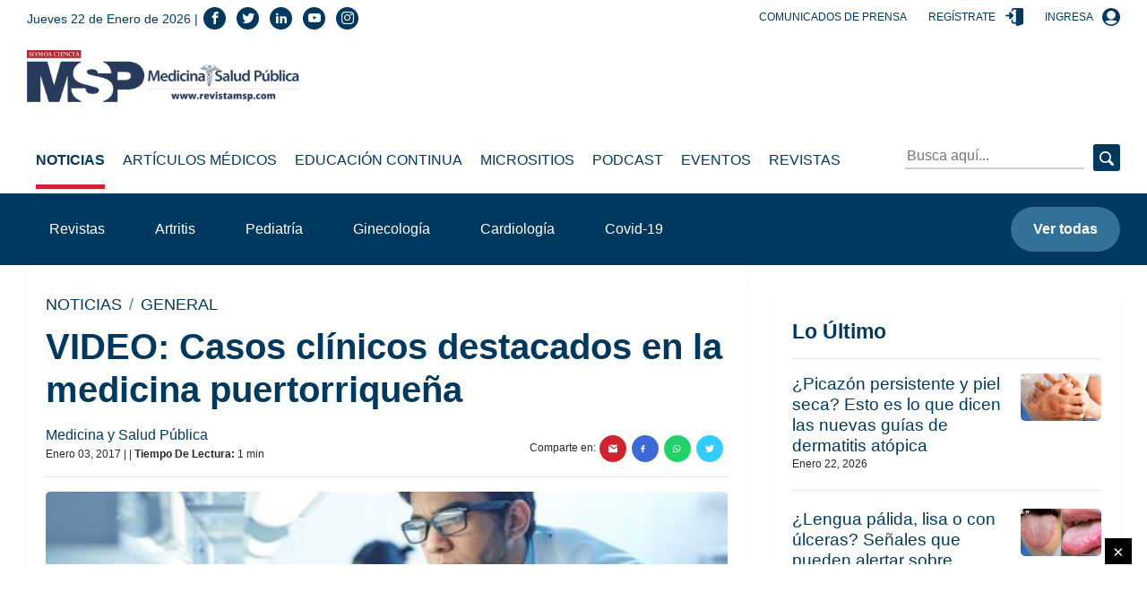

--- FILE ---
content_type: text/html; charset=utf-8
request_url: https://medicinaysaludpublica.com/bloqueloultimo
body_size: 1041
content:
<!--blob 01/22/2026 07:22:20.283 a. m.  --><!--publishThread: 02:00:32.409 AM  --><!-- ctrlNotaLosMasReciente Inicio --><div class="box"><h2 class="h4">Lo &Uacute;ltimo</h2><hr><div class="post post--row post--small"><a href="/noticias/dermatologia/picazon-persistente-y-piel-seca-esto-es-lo-que-dicen-las-nuevas-guias-de-dermatitis-atopica/29347" class="post__thumbnail event" data-category="Nota" data-action="1" data-label="/noticias/dermatologia/picazon-persistente-y-piel-seca-esto-es-lo-que-dicen-las-nuevas-guias-de-dermatitis-atopica/29347" title="&iquest;Picaz&oacute;n persistente y piel seca? Esto es lo que dicen las nuevas gu&iacute;as de dermatitis at&oacute;pica "><img width="560" height="328" class="img-fluid lazy" data-src="https://blob.medicinaysaludpublica.com/images/2026/01/21/sacs-20--1009-25572cdc-focus-0-0-560-328.webp" alt="&iquest;Picaz&oacute;n persistente y piel seca? Esto es lo que dicen las nuevas gu&iacute;as de dermatitis at&oacute;pica " title="&iquest;Picaz&oacute;n persistente y piel seca? Esto es lo que dicen las nuevas gu&iacute;as de dermatitis at&oacute;pica 
"></a><div class="post__description"><h3 class="h6 post__title"><a href="/noticias/dermatologia/picazon-persistente-y-piel-seca-esto-es-lo-que-dicen-las-nuevas-guias-de-dermatitis-atopica/29347" class="event" data-category="Nota" data-action="1" data-label="/noticias/dermatologia/picazon-persistente-y-piel-seca-esto-es-lo-que-dicen-las-nuevas-guias-de-dermatitis-atopica/29347" title="&iquest;Picaz&oacute;n persistente y piel seca? Esto es lo que dicen las nuevas gu&iacute;as de dermatitis at&oacute;pica ">&iquest;Picaz&oacute;n persistente y piel seca? Esto es lo que dicen las nuevas gu&iacute;as de dermatitis at&oacute;pica 
</a></h3><div class="post__meta"><span>Enero 22, 2026</span></div></div></div><div class="post post--row post--small"><a href="/noticias/investigacion/lengua-palida-lisa-o-con-ulceras-senales-que-pueden-alertar-sobre-problemas-de-salud/29346" class="post__thumbnail event" data-category="Nota" data-action="1" data-label="/noticias/investigacion/lengua-palida-lisa-o-con-ulceras-senales-que-pueden-alertar-sobre-problemas-de-salud/29346" title="&iquest;Lengua p&aacute;lida, lisa o con &uacute;lceras? Se&ntilde;ales que pueden alertar sobre problemas de salud"><img width="560" height="328" class="img-fluid lazy" data-src="https://blob.medicinaysaludpublica.com/images/2026/01/21/sacs-20--1008-0ab4a311-focus-0-0-560-328.webp" alt="&iquest;Lengua p&aacute;lida, lisa o con &uacute;lceras? Se&ntilde;ales que pueden alertar sobre problemas de salud" title="&iquest;Lengua p&aacute;lida, lisa o con &uacute;lceras? Se&ntilde;ales que pueden alertar sobre problemas de salud
"></a><div class="post__description"><h3 class="h6 post__title"><a href="/noticias/investigacion/lengua-palida-lisa-o-con-ulceras-senales-que-pueden-alertar-sobre-problemas-de-salud/29346" class="event" data-category="Nota" data-action="1" data-label="/noticias/investigacion/lengua-palida-lisa-o-con-ulceras-senales-que-pueden-alertar-sobre-problemas-de-salud/29346" title="&iquest;Lengua p&aacute;lida, lisa o con &uacute;lceras? Se&ntilde;ales que pueden alertar sobre problemas de salud">&iquest;Lengua p&aacute;lida, lisa o con &uacute;lceras? Se&ntilde;ales que pueden alertar sobre problemas de salud
</a></h3><div class="post__meta"><span>Enero 21, 2026</span></div></div></div><div class="post post--row post--small"><a href="/noticias/endocrinologia/hipotiroidismo-por-que-no-todo-tsh-elevado-requiere-tratamiento-segun-experta/28680" class="post__thumbnail event" data-category="Nota" data-action="1" data-label="/noticias/endocrinologia/hipotiroidismo-por-que-no-todo-tsh-elevado-requiere-tratamiento-segun-experta/28680" title="Hipotiroidismo: Por qu&eacute; no todo TSH elevado requiere tratamiento, seg&uacute;n experta"><img width="560" height="328" class="img-fluid lazy" data-src="https://blob.medicinaysaludpublica.com/images/2025/10/20/dra-diana-moreno-9-36f3f32c-focus-0-0-560-328.webp" alt="Hipotiroidismo: Por qu&eacute; no todo TSH elevado requiere tratamiento, seg&uacute;n experta" title="Hipotiroidismo: Por qu&eacute; no todo TSH elevado requiere tratamiento, seg&uacute;n experta
"></a><div class="post__description"><h3 class="h6 post__title"><a href="/noticias/endocrinologia/hipotiroidismo-por-que-no-todo-tsh-elevado-requiere-tratamiento-segun-experta/28680" class="event" data-category="Nota" data-action="1" data-label="/noticias/endocrinologia/hipotiroidismo-por-que-no-todo-tsh-elevado-requiere-tratamiento-segun-experta/28680" title="Hipotiroidismo: Por qu&eacute; no todo TSH elevado requiere tratamiento, seg&uacute;n experta">Hipotiroidismo: Por qu&eacute; no todo TSH elevado requiere tratamiento, seg&uacute;n experta
</a></h3><div class="post__meta"><span>Enero 21, 2026</span></div></div></div><div class="post post--row post--small"><a href="/noticias/salud-publica/puerto-rico-entra-en-umbral-epidemico-por-reportes-de-influenza-en-temporada-festiva/29344" class="post__thumbnail event" data-category="Nota" data-action="1" data-label="/noticias/salud-publica/puerto-rico-entra-en-umbral-epidemico-por-reportes-de-influenza-en-temporada-festiva/29344" title="Puerto Rico entra en umbral epid&eacute;mico por reportes de influenza en temporada festiva"><img width="560" height="328" class="img-fluid lazy" data-src="https://blob.medicinaysaludpublica.com/images/2026/01/21/dr-victor-ramos-3-ee250408-focus-0-0-688-364png-21a13d06-focus-0-0-560-328.webp" alt="Puerto Rico entra en umbral epid&eacute;mico por reportes de influenza en temporada festiva" title="Puerto Rico entra en umbral epid&eacute;mico por reportes de influenza en temporada festiva
"></a><div class="post__description"><h3 class="h6 post__title"><a href="/noticias/salud-publica/puerto-rico-entra-en-umbral-epidemico-por-reportes-de-influenza-en-temporada-festiva/29344" class="event" data-category="Nota" data-action="1" data-label="/noticias/salud-publica/puerto-rico-entra-en-umbral-epidemico-por-reportes-de-influenza-en-temporada-festiva/29344" title="Puerto Rico entra en umbral epid&eacute;mico por reportes de influenza en temporada festiva">Puerto Rico entra en umbral epid&eacute;mico por reportes de influenza en temporada festiva
</a></h3><div class="post__meta"><span>Enero 21, 2026</span></div></div></div><div class="post post--row post--small"><a href="/noticias/casos-clinicos/calculo-vesical-gigante-adherido-a-cuerpo-extrano-rectal-desencadeno-sepsis-fatal-en-paciente-de-60-anos/29345" class="post__thumbnail event" data-category="Nota" data-action="1" data-label="/noticias/casos-clinicos/calculo-vesical-gigante-adherido-a-cuerpo-extrano-rectal-desencadeno-sepsis-fatal-en-paciente-de-60-anos/29345" title="C&aacute;lculo vesical gigante adherido a cuerpo extra&ntilde;o rectal desencaden&oacute; sepsis fatal en paciente de 60 a&ntilde;os"><img width="560" height="328" class="img-fluid lazy" data-src="https://blob.medicinaysaludpublica.com/images/2026/01/21/sacs-20--1007-19ccc884-focus-0-0-560-328.webp" alt="C&aacute;lculo vesical gigante adherido a cuerpo extra&ntilde;o rectal desencaden&oacute; sepsis fatal en paciente de 60 a&ntilde;os" title="C&aacute;lculo vesical gigante adherido a cuerpo extra&ntilde;o rectal desencaden&oacute; sepsis fatal en paciente de 60 a&ntilde;os
"></a><div class="post__description"><h3 class="h6 post__title"><a href="/noticias/casos-clinicos/calculo-vesical-gigante-adherido-a-cuerpo-extrano-rectal-desencadeno-sepsis-fatal-en-paciente-de-60-anos/29345" class="event" data-category="Nota" data-action="1" data-label="/noticias/casos-clinicos/calculo-vesical-gigante-adherido-a-cuerpo-extrano-rectal-desencadeno-sepsis-fatal-en-paciente-de-60-anos/29345" title="C&aacute;lculo vesical gigante adherido a cuerpo extra&ntilde;o rectal desencaden&oacute; sepsis fatal en paciente de 60 a&ntilde;os">C&aacute;lculo vesical gigante adherido a cuerpo extra&ntilde;o rectal desencaden&oacute; sepsis fatal en paciente de 60 a&ntilde;os
</a></h3><div class="post__meta"><span>Enero 21, 2026</span></div></div></div><a href="/loultimo"  title="lo &uacute;ltimo" data-category="bloque-lo-ultimo" data-action="1" data-label="/loultimo" class="btn btn-light btn-block event">Ver m&aacute;s</a></div><!-- ctrlNotaLosMasReciente Final -->


--- FILE ---
content_type: text/html; charset=utf-8
request_url: https://medicinaysaludpublica.com/bloquemasvisto
body_size: 826
content:
<!--blob 01/22/2026 07:22:20.298 a. m.  --><!--publishThread: 02:00:31.316 AM  --><!-- CtrlNotaLoMasVisto Inicio --><div class="box"><h2 class="h4">Lo M&aacute;s Visto</h2><hr><div class="post post--row post--small post--small-left"><div class="post__num h2" style="font-size: 2rem;">1</div><div class="post__description"><h3 class="h6 post__title"><a href="/noticias/casos-clinicos/sindrome-de-fuchs-inducido-por-levofloxacina-se-oculto-tras-mucositis-severa-sin-lesiones-cutaneas/28960" class="event" data-category="Nota" data-action="1" data-label="/noticias/casos-clinicos/sindrome-de-fuchs-inducido-por-levofloxacina-se-oculto-tras-mucositis-severa-sin-lesiones-cutaneas/28960" title="S&iacute;ndrome de Fuchs inducido por levofloxacina se ocult&oacute; tras mucositis severa sin lesiones cut&aacute;neas
">S&iacute;ndrome de Fuchs inducido por levofloxacina se ocult&oacute; tras mucositis severa sin lesiones cut&aacute;neas
</a></h3><div class="post__meta"><span>Enero 20, 2026</span></div></div></div><div class="post post--row post--small post--small-left"><div class="post__num h2" style="font-size: 2rem;">2</div><div class="post__description"><h3 class="h6 post__title"><a href="/noticias/alergologia/nuevas-guias-internacionales-prohiben-el-uso-aislado-de-inhaladores-de-rescate-para-el-asma/29341" class="event" data-category="Nota" data-action="1" data-label="/noticias/alergologia/nuevas-guias-internacionales-prohiben-el-uso-aislado-de-inhaladores-de-rescate-para-el-asma/29341" title="Nuevas gu&iacute;as internacionales proh&iacute;ben el uso aislado de inhaladores de rescate para el asma
">Nuevas gu&iacute;as internacionales proh&iacute;ben el uso aislado de inhaladores de rescate para el asma
</a></h3><div class="post__meta"><span>Enero 21, 2026</span></div></div></div><div class="post post--row post--small post--small-left"><div class="post__num h2" style="font-size: 2rem;">3</div><div class="post__description"><h3 class="h6 post__title"><a href="/noticias/casos-clinicos/sindrome-hair-an-en-adolescente-con-resistencia-a-insulina-e-hiperandrogenismo-por-ovario-poliquistico/29018" class="event" data-category="Nota" data-action="1" data-label="/noticias/casos-clinicos/sindrome-hair-an-en-adolescente-con-resistencia-a-insulina-e-hiperandrogenismo-por-ovario-poliquistico/29018" title="S&iacute;ndrome HAIR-AN en adolescente con resistencia a insulina e hiperandrogenismo por ovario poliqu&iacute;stico">S&iacute;ndrome HAIR-AN en adolescente con resistencia a insulina e hiperandrogenismo por ovario poliqu&iacute;stico</a></h3><div class="post__meta"><span>Enero 19, 2026</span></div></div></div><div class="post post--row post--small post--small-left"><div class="post__num h2" style="font-size: 2rem;">4</div><div class="post__description"><h3 class="h6 post__title"><a href="/noticias/endocrinologia-diabetes/inyecciones-para-adelgazar-causan-un-rebote-cuatro-veces-mas-rapido-que-las-dietas-tradicionales/29312" class="event" data-category="Nota" data-action="1" data-label="/noticias/endocrinologia-diabetes/inyecciones-para-adelgazar-causan-un-rebote-cuatro-veces-mas-rapido-que-las-dietas-tradicionales/29312" title="Inyecciones para adelgazar causan un rebote cuatro veces m&aacute;s r&aacute;pido que las dietas tradicionales
">Inyecciones para adelgazar causan un rebote cuatro veces m&aacute;s r&aacute;pido que las dietas tradicionales
</a></h3><div class="post__meta"><span>Enero 19, 2026</span></div></div></div><div class="post post--row post--small post--small-left"><div class="post__num h2" style="font-size: 2rem;">5</div><div class="post__description"><h3 class="h6 post__title"><a href="/noticias/oncologia/oms-clasifica-las-carnes-procesadas-al-mismo-nivel-cancerigeno-que-el-asbesto-y-el-tabaco-grupo-1/29321" class="event" data-category="Nota" data-action="1" data-label="/noticias/oncologia/oms-clasifica-las-carnes-procesadas-al-mismo-nivel-cancerigeno-que-el-asbesto-y-el-tabaco-grupo-1/29321" title="OMS clasifica las carnes procesadas al mismo nivel cancer&iacute;geno que el asbesto y el tabaco: Grupo 1
">OMS clasifica las carnes procesadas al mismo nivel cancer&iacute;geno que el asbesto y el tabaco: Grupo 1
</a></h3><div class="post__meta"><span>Enero 20, 2026</span></div></div></div><a href="/lomasvisto" title="lo m&aacute;s visto" data-category="bloque-mas-visto" data-action="1" data-label="/lomasvisto" class="btn btn-light btn-block event">Ver m&aacute;s</a></div><!-- CtrlNotaLoMasVisto Final -->


--- FILE ---
content_type: text/html; charset=utf-8
request_url: https://www.google.com/recaptcha/api2/aframe
body_size: 265
content:
<!DOCTYPE HTML><html><head><meta http-equiv="content-type" content="text/html; charset=UTF-8"></head><body><script nonce="3wdD62uDiJg5bOOAs_eo_w">/** Anti-fraud and anti-abuse applications only. See google.com/recaptcha */ try{var clients={'sodar':'https://pagead2.googlesyndication.com/pagead/sodar?'};window.addEventListener("message",function(a){try{if(a.source===window.parent){var b=JSON.parse(a.data);var c=clients[b['id']];if(c){var d=document.createElement('img');d.src=c+b['params']+'&rc='+(localStorage.getItem("rc::a")?sessionStorage.getItem("rc::b"):"");window.document.body.appendChild(d);sessionStorage.setItem("rc::e",parseInt(sessionStorage.getItem("rc::e")||0)+1);localStorage.setItem("rc::h",'1769084542265');}}}catch(b){}});window.parent.postMessage("_grecaptcha_ready", "*");}catch(b){}</script></body></html>